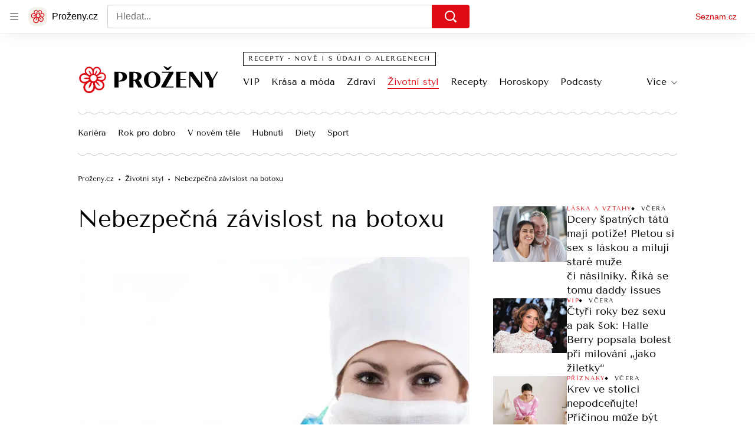

--- FILE ---
content_type: application/javascript
request_url: https://d50-a.sdn.cz/d_50/c_static_p7_A/kBfrbpoeNBFLmuCasFnRxG9/1d10/static/js/locale/cs.f1139c9441f1b5f9.js
body_size: 7403
content:
"use strict";(self.webpackChunkclanky_web=self.webpackChunkclanky_web||[]).push([["locale/cs"],{"./build/tmp/locale/cs.js":()=>{var e;let t=e=>{let t=String(e).split("."),o=t[0],a=!t[1];return 1==e&&a?"one":o>=2&&o<=4&&a?"few":a?"other":"many"};function o(e,t,o,a,n){if(({}).hasOwnProperty.call(a,e))return a[e];t&&(e-=t);var l=o(e,n);return l in a?a[l]:a.other}e={},"undefined"!=typeof window&&null!==window&&(window.$IMA=window.$IMA||{},e=window.$IMA),e.i18n={"ima-plugin-jobs-offer":{url:()=>"https://o-seznam.cz/kariera/obsahove-weby/",phrase:()=>"Chceš se podílet na programování našich služeb? Mrkni sem:"},"ima-plugin-self-xss":{title:()=>"Zadržte!",phase:()=>"Tato funkce prohlížeče je určena pro vývojáře. Pokud vám někdo řekl, ať sem něco zkopírujete, abyste tím cosi spustili nebo se někomu nabourali do účtu, pak vězte, že jde o podvod a danému člověku naopak poskytnete přístup do účtu svého."},pluginDonate:{donatePromoMoleculeText:()=>"Dočetli jste až sem? Podpořte autora libovolnou částkou.",donateButtonText:()=>"Podpořte autora"},gamblingWarning:{text:()=>"Ministerstvo financí varuje: Účastí na hazardní hře může vzniknout závislost!"},ariaLive:{moreArticlesLoaded:()=>"Další články načteny"},textToSpeech:{closeButtonTitle:()=>"Zastavit přehrávání a skrýt přehrávač"},dateOfPublication:{updated:()=>"Aktualizováno"},banner:{commercialTitle:()=>"Komerční sdělení",more:()=>"Více"},embed:{jumpAfter:()=>"Následuje obsah vložený z jiného webu. Zde jej můžete přeskočit.",jumpBefore:()=>"Přejít před obsah vložený z jiného webu."},loginRestrictionWrapper:{text:()=>"Tento obsah je dostupný jen přihlášeným uživatelům",login:()=>"Přihlásit se"},poll:{voted:e=>o(e.COUNT,0,t,{one:"hlasoval",few:"hlasovali",many:"hlasovalo",other:"hlasovalo"}),reader:e=>o(e.COUNT,0,t,{one:"čtenář",few:"čtenáři",many:"čtenářů",other:"čtenářů"}),toVote:()=>"Pokud chcete hlasovat, ",login:()=>"přihlaste se",loggedIn:()=>"Jste přihlášen(a), můžete hlasovat"},showAllButton:{showAll:()=>"Zobrazit vše"},quiz:{submitButton:()=>"Vyhodnotit test",submitButtonTitle:()=>"Nejdříve zodpovězte všechny otázky",encouragementToSubmit:()=>"Tak co, máte všechny odpovědi zkontrolované? Pokud ano, vyhodnoťte si test.",encouragementToShare:()=>"Tak co, jste s výsledkem spokojeni? Pochlubte se v diskuzi.",results:()=>"Správných odpovědí",quoteResults:()=>"Mám správně",quoteEncouragement:()=>"Jak to zvládnete vy? Prověřte své vědomosti ve kvízu",answers:()=>"odpovědí",ariaLabel:()=>"Odpovědník"},facebookShare:{label:()=>"Sdílet na Facebooku"},loginRestricted:{text:()=>"Toto video je dostupné jen přihlášeným uživatelům",login:()=>"Přihlásit se"},ttsInfo:{infoText:()=>"Poslechněte si tento článek",restrictedInfoText:()=>"Chcete-li článek poslouchat, ",login:()=>"přihlaste se"},twitterShare:{label:()=>"Sdílet na X"},copyright:{company:()=>"Seznam Zprávy, a.s."},footer:{a11yFooterTitle:()=>"Patička",socialLinksTitle:()=>"Najdete nás i na sociálních sítích"},author:{chooseAuthors:()=>"vybrat autory ke sledování"},advertorialDisclaimer:{text:()=>"Toto je sponzorovaný text tvořený ve spolupráci se zadavatelem. Článek nevytváří redakce Proženy.cz."},breadcrumbNavigation:{accessibilityTitle:()=>"Drobečková navigace"},tertiarySectionMenu:{accessibilityTitle:()=>"rubriky 3. úrovně"},seznamRecommendsItem:{advertLabel:()=>"Reklama"},pluginFooterCmpLink:{open:{text:()=>"Nastavení personalizace"},withdraw:{text:()=>"Odvolat souhlas"}},carousel:{next:()=>"Další",previous:()=>"Předchozí",dotNavigationLabel:e=>{var t,o;return t=e.LABEL,o={undefined:"Obrázek",other:e.LABEL},(({}).hasOwnProperty.call(o,t)?o[t]:o.other)+" "+e.COUNT+" z "+e.TOTAL}},lightbox:{next:()=>"Další",previous:()=>"Předchozí",list:()=>"Seznam obrázků",close:()=>"Zavřít"},merkurError:{errorText:()=>"Je nám líto, ale obsah se nepodařilo načíst.",errorButtonText:()=>"Znovu načíst"},lockLabel:{locked:()=>"Předplatné",unlocked:()=>"Odemčeno",unavailable:()=>"Ukončeno"},loginWallDialogContent:{infoRegister:()=>"Pokud nemáte účet na Seznamu, ",linkRegister:()=>"zaregistrujte se",linkLogin:()=>"Přihlásit se",title:()=>"Celý článek si můžete přečíst po přihlášení"},xpcProduct:{articleTeaser:()=>"Odemkněte si celý obsah s předplatným",videoTeaser:()=>"Odemkněte si video s předplatným",author:e=>"autora "+e.authorName,subscription:e=>"Předplatit za "+e.price+"/"+e.period,inactiveProduct:e=>"Předplatné autora "+e.authorName+" je ukončeno. Omlouváme se.",unlockedProduct:()=>"Odemčeno s předplatným",alreadyHaveSubscription:()=>"Máte už předplatné?",login:()=>"Přihlásit se."},authorXpcProducts:{sectionTitle:()=>"Předplatné autora"},infoParagraph:{infoText:()=>"Tlačítkem Sledovat můžete odebírat oblíbené autory a témata. Články najdete v sekci ",mySubscription:()=>"Moje sledované",infoTextAfter:()=>" a také vám pošleme upozornění do emailu."},shareBar:{accessibilityTitle:()=>"Diskuze"},subscriptionPlaceholder:{description:()=>"Označte si tlačítkem „+sledovat“ profily oblíbených autorů či témat a jejich články se vám zde zobrazí.",descriptionWhenLoggedOut:()=>"Přihlaste se a můžete sledovat oblíbené autory a témata. Označte si je tlačítkem „+sledovat“ a jejich články se vám zde zobrazí.",imageAlt:()=>"Snímek obrazovky ukazující tlačítko sledovat pod jménem autora",login:()=>"Přihlásit se"},leaderboardTimeline:{title:()=>"Doporučujeme"},skyscraperTimeline:{title:()=>"Mohlo by vás zajímat"},assignEmailButton:{addEmail:()=>"Doplnit e-mail",switchAccountJoin:()=>"nebo",switchAccountLink:()=>"Pokračujte s jiným účtem na Seznamu"},editLink:{text:()=>"Upravit"},ageRestrictionDialog:{notLoggedInInfo:()=>"Pokud nemáte účet na Seznamu, ",notLoggedInInfoLink:()=>"zaregistrujte se",notLoggedInLinkText:()=>"Přihlásit se",notLoggedInTitle:e=>"Článek obsahuje nevhodné prvky, a proto je přístupný až od "+e.ageRestrictedContent+" let. Prosím, přihlaste se a ověřte svůj věk.",restrictedInfo:()=>"Máte-li špatně zadaný věk, upravte ho ",restrictedInfoLink:()=>"zde",restrictedLinkText:()=>"Přejít na hlavní stránku",restrictedTitle:e=>"Článek obsahuje nevhodné prvky, a proto je přístupný až od "+e.ageRestrictedContent+" let.",unknownAgeLinkText:()=>"Vyplnit věk",unknownAgeTitle:e=>"Článek obsahuje nevhodné prvky, a proto je přístupný až od "+e.ageRestrictedContent+" let. Prosím, doplňte svůj věk.",unverifiedRestrictedLinkText:()=>"Ověřit věk",unverifiedRestrictedTitle:e=>"Článek obsahuje nevhodné prvky, a proto je přístupný až od "+e.ageRestrictedContent+" let. Prosím, ověřte svůj věk."},iconLabel:{days:e=>o(e.COUNT,0,t,{one:"den",few:"dny",many:"dní",other:"dní"})},moreItemsLink:{moreItemsLinkLabel:{prev:()=>"Načíst předchozí",next:()=>"Načíst další"}},allergensMultiselect:{multiselectLabel:()=>"Vyloučit recepty s alergeny",button:()=>"Potvrdit výběr"},alphabeticalList:{all:()=>"Vše",noResults:()=>"Zde zatím nemáme žádný obsah",others:()=>"Ostatní"},birthdaySelect:{day:()=>"Den",month:()=>"Měsíc",year:()=>"Rok",january:()=>"Leden",february:()=>"Únor",march:()=>"Březen",april:()=>"Duben",may:()=>"Květen",june:()=>"Červen",july:()=>"Červenec",august:()=>"Srpen",september:()=>"Září",october:()=>"Říjen",november:()=>"Listopad",december:()=>"Prosinec",invalidDescription:()=>"Zadejte datum narození",dateInFuture:()=>"Datum narození nemůže být v budoucnosti",placeholder:()=>"Zadejte datum narození"},foodTable:{energy:()=>"Energie",protein:()=>"Bílkoviny",fat:()=>"Tuky",carbohydrates:()=>"Sacharidy",salt:()=>"Sůl",saturated_fat:()=>"SAFA",fiber:()=>"Vláknina",sugar:()=>"Cukry"},foodsTable:{name:()=>"Potravina A-Z",energy:()=>"EH",protein:()=>"B",fat:()=>"Tuky",carbohydrates:()=>"Sach",salt:()=>"Sůl",saturated_fat:()=>"SAFA",fiber:()=>"V",sugar:()=>"C",energyLegend:()=>"EH – energetická hodnota",proteinLegend:()=>"B – Bílkoviny",fatLegend:()=>"Tuky – tuky",carbohydratesLegend:()=>"Sach – sacharidy",saltLegend:()=>"Sůl – soli",saturated_fatLegend:()=>"SAFA – nasycené mastné kyseliny",fiberLegend:()=>"V – vláknina",sugarLegend:()=>"C – cukr",nextItemsLinkLabel:()=>"Zobrazit další",prevItemsLinkLabel:()=>"Zobrazit předchozí",source:()=>"Zdroj: Prozeny.cz"},yourHoroscope:{Aries:()=>"Beran",Taurus:()=>"Býk",Gemini:()=>"Blíženci",Cancer:()=>"Rak",Leo:()=>"Lev",Virgo:()=>"Panna",Libra:()=>"Váhy",Scorpio:()=>"Štír",Sagittarius:()=>"Střelec",Capricorn:()=>"Kozoroh",Aquarius:()=>"Vodnář",Pisces:()=>"Ryby",month0:()=>"ledna",month1:()=>"února",month2:()=>"března",month3:()=>"dubna",month4:()=>"května",month5:()=>"června",month6:()=>"července",month7:()=>"srpna",month8:()=>"září",month9:()=>"října",month10:()=>"listopadu",month11:()=>"prosince",chooseSign:()=>"Vybrat znamení",changeSign:()=>"Změnit znamení",horoscopeSectionName:()=>"Horoskopy",setDailyHoroscope:()=>"Nastavit denní horoskop",unsetHoroscope:()=>"Zrušit nastavení",chooseText1:()=>"Vyberte své znamení a my vám to",chooseText2:()=>"každý den včas řekneme.",chooseTitle1:()=>"Chcete vědět,",chooseTitle2:()=>"co vás dnes čeká?"},medicalFieldTags:{title:()=>"Nemoci z oboru"},ourDoctors:{searchBar:{accessibilityHeader:()=>"Vyhledat lékaře",inputPlaceholder:()=>"Zadejte oblast, ve které chcete vyhledat lékaře",moreResults:()=>"Další výsledky"},description:{inEbox:()=>"Potřebujete najít lékaře, nemocnici nebo lékárnu v konkrétní oblasti?",outOfEbox:()=>"Potřebujete najít lékaře pro daný obor?",arrowDescription:()=>"Vyhledat jiného lékaře"}},rating:{voted:()=>"Ohodnoceno"},moleculeSearchBar:{eraseButtonAriaLabel:()=>"Smazat vyhledávací frázi",closeButtonAriaLabel:()=>"Zavřít"},trendingQueries:{label:()=>"Často hledané:"},articleBacklink:{text:()=>"Zpět do článku"},dailyHoroscope:{todayTitle:()=>"Dnešní horoskop",tomorrowTitle:()=>"Zítřejší horoskop"},eBox:{dropdownText:()=>"Více"},header:{dropdownText:()=>"Více",nextBtn:()=>"Další položky menu",prevBtn:()=>"Předchozí položky menu"},foodCategoryDetail:{title:()=>"Potraviny"},foodDetail:{tableTitle:()=>"Nutriční hodnoty na 100 g/ml",replacementTitle:()=>"Náhrada potraviny"},foodSearch:{searchResult:()=>"Výsledky hledání",notFoundResults:e=>"Na dotaz „"+e.QUERY+`“ jsme bohužel nic nenašli.
Zkuste upravit dotaz.`},leafletMedicaments:{title:()=>"Léky se stejnou příbalovou informací"},leafletOriginalTitles:{introductoryText:()=>"Příbalová informace: Informace pro uživatele"},recipeCaloricTable:{nonRoundFormTitleAmount:()=>"Energetická hodnota celkem pro",roundFormTitleAmount:()=>"Energetická hodnota celkem pro:"},recipeIngredients:{dishesCountTitle:()=>"Ingredience pro:",addAmount:()=>"Přidat množství",removeAmount:()=>"Odebrat množství",allergens:()=>"Obsažené alergeny",noAllergens:()=>"Neobsahuje alergeny",disclaimer:()=>`\xdadaje o alergenech jsou doplněny z dostupn\xfdch zdrojů a maj\xed pouze informativn\xed charakter. 
J\xeddlo připraven\xe9 dle tohoto receptu může nav\xedc obsahovat i jin\xe9 alergeny nebo jejich stopov\xe1 množstv\xed, a to s ohledem na složen\xed konkr\xe9tn\xedch v\xfdrobků, kter\xe9 použijete. 
Redakce tak neodpov\xedd\xe1 za spr\xe1vnost, přesnost nebo \xfaplnost informac\xed o alergenech.
Důležit\xe9 doporučen\xed: Vždy pečlivě čtěte etikety a informace na obalech v\xfdrobků, zejm\xe9na pokud trp\xedte alergi\xed nebo intoleranc\xed.`},relatedDocuments:{headline:()=>"Související články"},organismSearchBar:{recipe:{accessibilityHeader:()=>"Vyhledat recept",inputPlaceholder:()=>"Na co máte chuť? Zadejte název jídla nebo suroviny",moreResults:()=>"Další recepty"},food:{accessibilityHeader:()=>"Vyhledat potraviny",inputPlaceholder:()=>"Zadejte potravinu",moreResults:()=>"Další potraviny"},health:{accessibilityHeader:()=>"Vyhledat ve zdraví",inputPlaceholder:()=>"Zadejte nemoc, léky nebo dietu",moreResults:()=>"Další výsledky"},leaflet:{accessibilityHeader:()=>"Vyhledat v letácích",inputPlaceholder:()=>"Zadejte název léku",moreResults:()=>"Další výsledky"}},searchFeed:{searchResult:()=>"Výsledky hledání",showNext:()=>"Zobrazit další",notFoundResults:e=>"Na dotaz „"+e.QUERY+`“ jsme bohužel nic nenašli.
Zkuste upravit dotaz.`},tagList:{globalLinkLabel:()=>"Více",vaccination:{insuranceCovered:()=>"Hrazeno"}},tagMeta:{tagCategoryProps:{Vaccination:{administrationRoute:()=>"Způsob podání",approximatePrice:()=>"Orientační cena",compulsory:()=>"Povinnost",dosage:()=>"Dávkování",insuranceCovered:()=>"Hrazení pojišťovnou",period:()=>"Očkovací období",periodPriority:()=>"Očkovací období - dny (pro řazení)",revaccinationPeriod:()=>"Přeočkování",validity:()=>"Platnost"}},no:()=>"Ne",yes:()=>"Ano"},timeline:{expandNext:()=>"Načíst další",expandPrev:()=>"Načíst předchozí"},calculatorBmr:{title:()=>"BMR",perex:()=>"BMR (Basal Metabolic Rate) je orientační výpočet klidového metabolismu. Vyjadřuje energii, kterou váš organismus spotřebuje v naprostém klidu, bez vykonávání jakéhokoliv pohybu. Kalkulačka vám ukáže, kolik energie musíte denně přijmout pro udržení základních životních funkcí, jako je dýchání, trávení a podobně.",label:{result:()=>"Vaše BMR",male:()=>"Muž",female:()=>"Žena"},result:{description:()=>"BMR nebere v úvahu jakékoli pohybové aktivity během dne. V závislosti na tom, jak jste aktivní, tvoří BMR přibližně 60—80 procent vašeho denního výdeje."}},calculatorBmi:{title:()=>"BMI",perex:()=>`Index tělesn\xe9 hmotnosti BMI (Body Mass Index) v\xe1m uk\xe1že stav vaš\xed aktu\xe1ln\xed tělesn\xe9 v\xe1hy. Ide\xe1ln\xed v\xfdsledek, kter\xfd odpov\xedd\xe1 norm\xe1ln\xed hmotnosti, by se měl pohybovat v rozmez\xed 19–25. Obezita, ale tak\xe9 podv\xe1ha zvyšuj\xed riziko zdravotn\xedch komplikac\xed.
UPOZORNĚN\xcd: Hodnota BMI nezohledňuje množstv\xed tuků a svalů v těle. V\xfdpočet nen\xed vhodn\xfd ukazatel pro sportovce, ale ani těhotn\xe9 a koj\xedc\xed ženy či děti a dosp\xedvaj\xedc\xed.`,label:{result:()=>"Vaše BMI"},result:{description:()=>"BMI zohledňuje jen poměr výšky a váhy. Nebere ale v potaz například rozložení a množství tuku v těle. Proto je jen pomocným měřítkem hodnocení zdravotního rizika.",underweight:()=>"Pozor! Tato hodnota znamená podvýživu.",idealWeight:()=>"Velmi dobře! Tato hodnota je v normálním rozmezí.",overweight:()=>"Pozor! Tato hodnota znamená nadváhu.",obesity:()=>"Pozor! Tato hodnota znamená obezitu."},graphicalResult:{title:()=>"Váha podle BMI",legend:{underweight:()=>"Podváha",idealWeight:()=>"Ideální váha",overweight:()=>"Nadváha",obesity:()=>"Obezita"},lessThan:()=>"méně než",andMore:()=>"a více"}},calculatorChildBmi:{title:()=>"BMI dětí a dospívajících",perex:()=>"Index tělesné hmotnosti BMI (Body Mass Index) se měří hlavně u dospělých. U dětí nelze výsledky interpretovat stejně, proto hodnotíme poměr hmotnosti k výšce v závislosti na věku a pohlaví. Chlapci i dívky se vyvíjejí jiným tempem a množství jejich tělesného tuku se liší. Výsledek se tudíž udává v rozmezí na grafu a ne v číslech. Hodnota pak ukazuje, jak BMI vašeho dítěte odpovídá průměru v populaci.",label:{result:()=>"BMI dítěte",male:()=>"Chlapec",female:()=>"Dívka"},graphicalResult:{tableTitle:()=>"Křivka (percentil) značí váhu dítěte",tableComment1:()=>"Hodnoty nad 97 značí obezitu. Nemusí to ale platit  zejména u dospívajících chlapců, u kterých může být vysoká váha znakem velkého množství svalové hmoty.",tableComment2:()=>"Hodnoty percentilu ne vždy platí u dětí v kojeneckém věku, kdy je tělesná hmotnost závislá na způsobu výživy. Hmotnost kojených dětí bývá nižší než u dětí přikrmovaných nebo zcela na umělé výživě.",title:()=>"Graf BMI dětí a dospívajících",legend:{malnutrition:()=>"Podváha",lowWeight:()=>"Lehká podváha",lowerWeight:()=>"Nižší váha",normalWeight:()=>"Normální váha",littleOverweight:()=>"Vyšší váha",moreOverweight:()=>"Nadváha",obese:()=>"Obezita"},lessThan:()=>"méně než",andMore:()=>"a více"}},calculatorChildHeightAge:{title:()=>"Hodnocení výšky k věku dítěte",perex:()=>"Sleduje se u mladších i starších dětí. Kalkulačka vám ukáže, zda výška vašeho dítěte odpovídá průměru v populaci. Můžete tak ohlídat výrazné odchylky ve vývoji a případně je konzultovat s lékařem.",label:{male:()=>"Chlapec",female:()=>"Dívka"},graphicalResult:{title:()=>"Graf hodnocení výšky k věku dítěte",tableTitle:()=>"Křivka (percentil) značí výšku dítěte",tableComment1:()=>"Tělesná výška dítěte je velmi závislá na výšce obou rodičů, proto je k tomu třeba přihlédnout. Pokud se dítě pohybuje na spodní křivce celé dětství a má malé rodiče, je to v pořádku. Kdyby ale došlo k výkyvu směrem dolů, je třeba podrobnější vyšetření, které doporučí dětský lékař.",tableComment2:()=>"Kromě toho je třeba také myslet na to, že v pubertálním věku, který je u každého v jiné době, může být nárůst najednou skokový.",legend:{verySmall:()=>"Výrazně menší",small:()=>"Menší",mediumTall:()=>"Průměrné",tall:()=>"Vyšší",veryTall:()=>"Velmi vysoké"},lessThan:()=>"méně než",andMore:()=>"a více"}},calculatorChildWeightToHeight:{title:()=>"Hodnocení hmotnosti k tělesné výšce dítěte",perex:()=>"Sleduje se u dětí do 10 let. Kalkulačka vám ukáže, zda váha vašeho dítěte odpovídá průměru v populaci. Můžete tak ohlídat výrazné odchylky ve vývoji a případně je konzultovat s lékařem.",label:{male:()=>"Chlapec",female:()=>"Dívka"},graphicalResult:{tableTitle:()=>"Křivka (percentil) značí váhu dítěte",tableComment:()=>"Dítě by se zjednodušeně řečeno mělo vyvíjet rovnoměrně. Pokud například stále sleduje 70. percentil a najednou dojde k propadu na 30. percentil, může to být upozornění na zdravotní nebo psychický problém. Výjimkou je samozřejmě dospívání, kdy může docházet k velkým skokům.",legend:{lowWeight:()=>"Nízká váha",normalWeight:()=>"Průměrná váha",obese:()=>"Obezita"},title:()=>"Graf hodnocení hmotnosti k tělesné výšce dítěte",lessThan:()=>"méně než",andMore:()=>"a více"}},calculatorForm:{calculate:()=>"Vypočítat",label:{height:()=>"Výška",weight:()=>"Hmotnost",age:()=>"Věk",gender:()=>"Pohlaví",waistDiameter:()=>"Obvod pasu",birthday:()=>"Datum narození"},placeholder:{weight:()=>"Zadejte hmotnost",height:()=>"Zadejte výšku",gender:()=>"Vyberte pohlaví",age:()=>"Zadejte/Vyberte věk",waistDiameter:()=>"Zadejte obvod",birthday:()=>""},invalidDescription:{height:()=>"Zadejte platnou výšku",weight:()=>"Zadejte platnou hmotnost",gender:()=>"Vyberte pohlaví",age:()=>"Zadejte/Vyberte platný věk",waistDiameter:()=>"Zadejte platný obvod pasu",birthday:()=>""},unit:{weight:()=>"kg",height:()=>"cm",gender:()=>"",age:()=>"",waistDiameter:()=>"cm",birthday:()=>""}},calculatorWaistDiameter:{title:()=>"Množství viscerálního tuku dle obvodu pasu",perex:()=>`Obvod pasu je přesn\xfd ukazatel množstv\xed abdomin\xe1ln\xedho (břišn\xedho) tuku. Nadměrn\xfd abdomin\xe1ln\xed tuk  pravděpodobně znamen\xe1 i nadměrn\xfd viscer\xe1ln\xed (\xfatrobn\xed) tuk. To je spojeno s větš\xedmi zdravotn\xedmi riziky než tuk v okrajov\xfdch oblastech těla. Větš\xed obvod pasu znač\xed vyšš\xed riziko metabolick\xfdch a kardiovaskul\xe1rn\xedch onemocněn\xed.
Změřte si pas zhruba uprostřed mezi spodn\xedm okrajem žebra a vrcholem kosti kyčeln\xed.
UPOZORNĚN\xcd: Kalkulačka řeš\xed pouze množstv\xed viscer\xe1ln\xedho tuku, nikoliv ide\xe1ln\xed v\xe1hu.`,label:{result:()=>"Riziko",male:()=>"Muž",female:()=>"Žena"},result:{idealWeight:{title:()=>"Žádné"},slightlyOverweight:{title:()=>"Zvýšené"},morbidObesity:{title:()=>"Vysoké"},description:()=>"Obvod pasu je přesný ukazatel množství abdominálního (břišního) tuku. Nadměrný abdominální tuk  pravděpodobně znamená i nadměrný viscerální (útrobní) tuk. To je spojeno s většími zdravotními riziky než tuk v okrajových oblastech těla. Větší obvod pasu značí vyšší riziko metabolických a kardiovaskulárních onemocnění. \u2028Změřte si pas zhruba uprostřed mezi spodním okrajem žebra a vrcholem kosti kyčelní."},graphicalResult:{title:()=>"Množství viscerálního tuku",table:{head:{risk:()=>"Riziko",male:()=>"Muži",female:()=>"Ženy"},idealWeight:{risk:()=>"Žádné",male:()=>"do 94 cm",female:()=>"do 80 cm"},slightlyOverweight:{risk:()=>"Zvýšené",male:()=>"94–102 cm",female:()=>"81–85 cm"},morbidObesity:{risk:()=>"Vysoké",male:()=>"nad 102 cm",female:()=>"nad 85 cm"}}}},linkCardItemCalculator:{actionLabel:()=>"Vypočítat"},calculatorListHp:{globalLinkLabel:()=>"Ostatní kalkulačky"},errorView:{buttonGoToHomepage:()=>"Přejít na Proženy",description:()=>"Error",errorMessage:()=>"Jejda, něco se pokazilo.",title:e=>"Chyba "+e.STATUS+" - Proženy.cz"},notFoundView:{buttonGoToHomepage:()=>"Přejít na Proženy",buttonTryAgain:()=>"Zkusit znovu",description:()=>"Stránka nenalezena",notFoundError:()=>"Jejda, tahle adresa neexistuje.",timeoutError:()=>"Jejda, trvalo to moc dlouho.",title:e=>"Chyba "+e.STATUS+" - Proženy.cz"}}}},e=>{e(e.s="./build/tmp/locale/cs.js")}]);